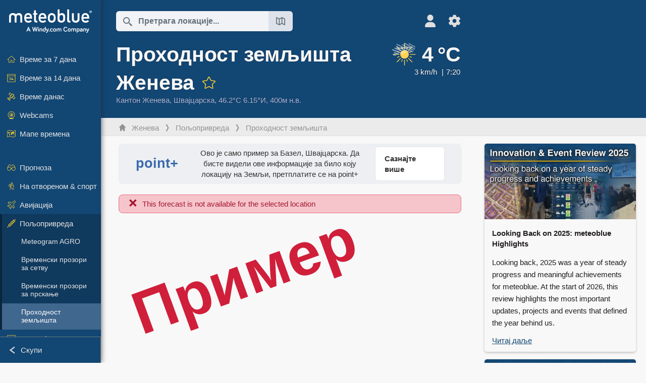

--- FILE ---
content_type: text/html; charset=UTF-8
request_url: https://www.meteoblue.com/sr/vreme/agriculture/soiltrafficability/%D0%96%D0%B5%D0%BD%D0%B5%D0%B2%D0%B0_%D0%A8%D0%B2%D0%B0%D1%98%D1%86%D0%B0%D1%80%D1%81%D0%BA%D0%B0_2660646
body_size: 12595
content:


<!DOCTYPE html>
<html lang="sr">

    
    <head prefix="og: http://ogp.me/ns# fb: http://opg.me/ns/fb# place: http://ogp.me/ns/place#">
    

<script>
window.dataLayer = window.dataLayer || [];

/* https://developers.google.com/tag-platform/tag-manager/datalayer */
dataLayer.push({
  'pagePath': '/weather/agriculture/soiltrafficability',
  'visitorType': 'visitor',
  'language': 'sr'
});
// https://developers.google.com/tag-platform/gtagjs/configure
function gtag(){dataLayer.push(arguments)};

// Disabled, since it possibly breaks Google Analytics tracking - 2025-11-17
// gtag('consent', 'default', {
//     'ad_storage': 'denied',
//     'analytics_storage': 'denied',
//     'ad_user_data': 'denied',
//     'ad_personalization': 'denied',
//     'wait_for_update': 500,
// });
</script>
<!-- Google Tag Manager -->
<script>(function(w,d,s,l,i){w[l]=w[l]||[];w[l].push({'gtm.start':
new Date().getTime(),event:'gtm.js'});var f=d.getElementsByTagName(s)[0],
j=d.createElement(s),dl=l!='dataLayer'?'&l='+l:'';j.async=true;j.src=
'https://www.googletagmanager.com/gtm.js?id='+i+dl;f.parentNode.insertBefore(j,f);
})(window,document,'script','dataLayer','GTM-NCD5HRF');</script>
<!-- End Google Tag Manager -->
<script>
// foreach experienceImpressions
</script>


    <meta http-equiv="X-UA-Compatible" content="IE=edge">
    <meta http-equiv="Content-Type" content="text/html;charset=UTF-8">
            <meta name="robots" content="noindex">
    
        <meta name="viewport" content="width=device-width, initial-scale=1.0">

    
    
    <link rel="stylesheet" type="text/css" href="https://static.meteoblue.com/build/website.741/styles/main.css" />
<link rel="stylesheet" type="text/css" href="https://static.meteoblue.com/build/website.741/styles/print.css" media="print" />

    
    <link rel="shortcut icon" href="/favicon.ico">

    
    <meta name="image" content="https://static.meteoblue.com/assets/images/logo/meteoblue_tile_large.png">


<meta property="og:title" content="Проходност земљишта Женева - meteoblue">
<meta property="og:type" content="website">
<meta property="og:image" content="https://static.meteoblue.com/assets/images/logo/meteoblue_tile_large.png">
<meta property="og:url" content="https://www.meteoblue.com/sr/vreme/agriculture/soiltrafficability/%d0%96%d0%b5%d0%bd%d0%b5%d0%b2%d0%b0_%d0%a8%d0%b2%d0%b0%d1%98%d1%86%d0%b0%d1%80%d1%81%d0%ba%d0%b0_2660646">
<meta property="og:description"
      content="meteoblue - weather close to you">
<meta property="og:site_name" content="meteoblue">
<meta property="og:locale" content="sr_RS">
    <meta property="place:location:latitude" content="46.2022">
    <meta property="place:location:longitude" content="6.14569">
    <meta property="place:location:altitude" content="400">


    <meta name="twitter:card" content="summary_large_image">
    <meta name="twitter:image" content="https://static.meteoblue.com/assets/images/logo/meteoblue_tile_large.png">
<meta name="twitter:site" content="@meteoblue">
<meta name="twitter:creator" content="@meteoblue">
<meta name="twitter:title"   content="Проходност земљишта Женева - meteoblue">
<meta name="twitter:description"
      content="meteoblue - weather close to you">

<meta name="twitter:app:name:iphone" content="meteoblue">
<meta name="twitter:app:id:iphone" content="994459137">



    <link rel="alternate" hreflang="ar" href="https://www.meteoblue.com/ar/weather/agriculture/soiltrafficability/%d8%ac%d9%86%d9%8a%d9%81_%d8%b3%d9%88%d9%8a%d8%b3%d8%b1%d8%a7_2660646"/>
    <link rel="alternate" hreflang="bg" href="https://www.meteoblue.com/bg/%D0%B2%D1%80%D0%B5%D0%BC%D0%B5%D1%82%D0%BE/agriculture/soiltrafficability/%d0%96%d0%b5%d0%bd%d0%b5%d0%b2%d0%b0_%d0%a8%d0%b2%d0%b5%d0%b9%d1%86%d0%b0%d1%80%d0%b8%d1%8f_2660646"/>
    <link rel="alternate" hreflang="cs" href="https://www.meteoblue.com/cs/po%C4%8Das%C3%AD/agriculture/soiltrafficability/%c5%bdeneva_%c5%a0v%c3%bdcarsko_2660646"/>
    <link rel="alternate" hreflang="de" href="https://www.meteoblue.com/de/wetter/agriculture/soiltrafficability/genf_schweiz_2660646"/>
    <link rel="alternate" hreflang="el" href="https://www.meteoblue.com/el/%CE%BA%CE%B1%CE%B9%CF%81%CF%8C%CF%82/agriculture/soiltrafficability/%ce%93%ce%b5%ce%bd%ce%ad%ce%b2%ce%b7_%ce%95%ce%bb%ce%b2%ce%b5%cf%84%ce%af%ce%b1_2660646"/>
    <link rel="alternate" hreflang="en" href="https://www.meteoblue.com/en/weather/agriculture/soiltrafficability/geneva_switzerland_2660646"/>
    <link rel="alternate" hreflang="es" href="https://www.meteoblue.com/es/tiempo/agriculture/soiltrafficability/ginebra_suiza_2660646"/>
    <link rel="alternate" hreflang="fr" href="https://www.meteoblue.com/fr/meteo/agriculture/soiltrafficability/gen%c3%a8ve_suisse_2660646"/>
    <link rel="alternate" hreflang="hr" href="https://www.meteoblue.com/hr/weather/agriculture/soiltrafficability/gen%c3%a8ve_switzerland_2660646"/>
    <link rel="alternate" hreflang="hu" href="https://www.meteoblue.com/hu/id%C5%91j%C3%A1r%C3%A1s/agriculture/soiltrafficability/genf_sv%c3%a1jc_2660646"/>
    <link rel="alternate" hreflang="it" href="https://www.meteoblue.com/it/tempo/agriculture/soiltrafficability/ginevra_svizzera_2660646"/>
    <link rel="alternate" hreflang="ka" href="https://www.meteoblue.com/ka/%E1%83%90%E1%83%9B%E1%83%98%E1%83%9C%E1%83%93%E1%83%98/agriculture/soiltrafficability/%e1%83%9f%e1%83%94%e1%83%9c%e1%83%94%e1%83%95%e1%83%90_%e1%83%a8%e1%83%95%e1%83%94%e1%83%98%e1%83%aa%e1%83%90%e1%83%a0%e1%83%98%e1%83%90_2660646"/>
    <link rel="alternate" hreflang="nl" href="https://www.meteoblue.com/nl/weer/agriculture/soiltrafficability/gen%c3%a8ve_zwitserland_2660646"/>
    <link rel="alternate" hreflang="pl" href="https://www.meteoblue.com/pl/pogoda/agriculture/soiltrafficability/genewa_szwajcaria_2660646"/>
    <link rel="alternate" hreflang="pt" href="https://www.meteoblue.com/pt/tempo/agriculture/soiltrafficability/genebra_su%c3%ad%c3%a7a_2660646"/>
    <link rel="alternate" hreflang="ro" href="https://www.meteoblue.com/ro/vreme/agriculture/soiltrafficability/geneva_elve%c8%9bia_2660646"/>
    <link rel="alternate" hreflang="ru" href="https://www.meteoblue.com/ru/%D0%BF%D0%BE%D0%B3%D0%BE%D0%B4%D0%B0/agriculture/soiltrafficability/%d0%96%d0%b5%d0%bd%d0%b5%d0%b2%d0%b0_%d0%a8%d0%b2%d0%b5%d0%b9%d1%86%d0%b0%d1%80%d0%b8%d1%8f_2660646"/>
    <link rel="alternate" hreflang="sk" href="https://www.meteoblue.com/sk/po%C4%8Dasie/agriculture/soiltrafficability/%c5%bdeneva_%c5%a0vaj%c4%8diarsko_2660646"/>
    <link rel="alternate" hreflang="sr" href="https://www.meteoblue.com/sr/vreme/agriculture/soiltrafficability/%d0%96%d0%b5%d0%bd%d0%b5%d0%b2%d0%b0_%d0%a8%d0%b2%d0%b0%d1%98%d1%86%d0%b0%d1%80%d1%81%d0%ba%d0%b0_2660646"/>
    <link rel="alternate" hreflang="tr" href="https://www.meteoblue.com/tr/hava/agriculture/soiltrafficability/cenevre_%c4%b0svi%c3%a7re_2660646"/>
    <link rel="alternate" hreflang="uk" href="https://www.meteoblue.com/uk/weather/agriculture/soiltrafficability/gen%c3%a8ve_switzerland_2660646"/>

    
        <title>Проходност земљишта Женева - meteoblue</title>

            
        <script async src="https://securepubads.g.doubleclick.net/tag/js/gpt.js"></script>
    
    
    
    <meta name="apple-itunes-app" content="app-id=994459137">

    
    <link rel="manifest" href="/sr/index/manifest">

    <script>
        let deferredPrompt;

        window.addEventListener('beforeinstallprompt', (e) => {
            e.preventDefault();
            deferredPrompt = e;
            const banner = document.getElementById('app-download-banner');
            if (banner) banner.style.display = 'flex';
        });
    </script>
</head>

    <body class="                            ">
                    <!-- Google Tag Manager (noscript) -->
            <noscript><iframe src="https://www.googletagmanager.com/ns.html?id=GTM-NCD5HRF"
            height="0" width="0" style="display:none;visibility:hidden"></iframe></noscript>
            <!-- End Google Tag Manager (noscript) -->
                <script>
            window.locationSearchUrl = "";
        </script>

        
            
    <div id="navigation_scroll_container" class="navigation-scroll-container">
        <nav id="main_navigation" class="main-navigation">
                            <a title="meteoblue" href="/sr/vreme/prognoza/nedeljna" class="menu-logo" aria-label="Почетна"></a>
                        <ul class="nav" itemscope="itemscope" itemtype="http://schema.org/SiteNavigationElement"><li class=""><a href="/sr/vreme/nedeljna/%d0%96%d0%b5%d0%bd%d0%b5%d0%b2%d0%b0_%d0%a8%d0%b2%d0%b0%d1%98%d1%86%d0%b0%d1%80%d1%81%d0%ba%d0%b0_2660646" class="icon-7-day nav-icon" itemprop="url" title="Време за 7 дана"><span itemprop="name">Време за 7 дана</span></a></li><li class=""><a href="/sr/vreme/14-dana/%d0%96%d0%b5%d0%bd%d0%b5%d0%b2%d0%b0_%d0%a8%d0%b2%d0%b0%d1%98%d1%86%d0%b0%d1%80%d1%81%d0%ba%d0%b0_2660646" class="icon-14-day nav-icon" itemprop="url" title="Време за 14 дана"><span itemprop="name">Време за 14 дана</span></a></li><li class=""><a href="/sr/vreme/danas/%d0%96%d0%b5%d0%bd%d0%b5%d0%b2%d0%b0_%d0%a8%d0%b2%d0%b0%d1%98%d1%86%d0%b0%d1%80%d1%81%d0%ba%d0%b0_2660646" class="icon-current nav-icon" itemprop="url" title="Време данас"><span itemprop="name">Време данас</span></a></li><li class=""><a href="/sr/vreme/webcams/%d0%96%d0%b5%d0%bd%d0%b5%d0%b2%d0%b0_%d0%a8%d0%b2%d0%b0%d1%98%d1%86%d0%b0%d1%80%d1%81%d0%ba%d0%b0_2660646" class="icon-webcam nav-icon" itemprop="url" title="Webcams"><span itemprop="name">Webcams</span></a></li><li class=" section-end"><a href="/sr/vreme/mape/%d0%96%d0%b5%d0%bd%d0%b5%d0%b2%d0%b0_%d0%a8%d0%b2%d0%b0%d1%98%d1%86%d0%b0%d1%80%d1%81%d0%ba%d0%b0_2660646" class="icon-weather-maps nav-icon" itemprop="url" title="Временске карте"><span itemprop="name">Мапе времена</span></a></li><li class=" extendable"><a href="#" class="icon-forecast nav-icon" itemprop="url" target=""><span itemprop="name">Прогноза</span></a><ul><li class=""><a href="javascript:void(0)" itemprop="url" data-url="/sr/vreme/prognoza/meteogramweb/%d0%96%d0%b5%d0%bd%d0%b5%d0%b2%d0%b0_%d0%a8%d0%b2%d0%b0%d1%98%d1%86%d0%b0%d1%80%d1%81%d0%ba%d0%b0_2660646"><span itemprop="name">Метеограми</span></a></li><li class=""><a href="javascript:void(0)" itemprop="url" data-url="/sr/vreme/prognoza/multimodel/%d0%96%d0%b5%d0%bd%d0%b5%d0%b2%d0%b0_%d0%a8%d0%b2%d0%b0%d1%98%d1%86%d0%b0%d1%80%d1%81%d0%ba%d0%b0_2660646"><span itemprop="name">MultiModel</span></a></li><li class=""><a href="javascript:void(0)" itemprop="url" data-url="/sr/vreme/prognoza/multimodelensemble/%d0%96%d0%b5%d0%bd%d0%b5%d0%b2%d0%b0_%d0%a8%d0%b2%d0%b0%d1%98%d1%86%d0%b0%d1%80%d1%81%d0%ba%d0%b0_2660646"><span itemprop="name">MultiModel Ensemble</span></a></li><li class=""><a href="javascript:void(0)" itemprop="url" data-url="/sr/vreme/prognoza/seasonaloutlook/%d0%96%d0%b5%d0%bd%d0%b5%d0%b2%d0%b0_%d0%a8%d0%b2%d0%b0%d1%98%d1%86%d0%b0%d1%80%d1%81%d0%ba%d0%b0_2660646"><span itemprop="name">Сезонска прогноза</span></a></li><li class=""><a href="/sr/vreme/warnings/index/%d0%96%d0%b5%d0%bd%d0%b5%d0%b2%d0%b0_%d0%a8%d0%b2%d0%b0%d1%98%d1%86%d0%b0%d1%80%d1%81%d0%ba%d0%b0_2660646" itemprop="url"><span itemprop="name">Метеоролошка упозорења</span></a></li></ul></li><li class=" extendable"><a href="#" class="icon-outdoor-sports nav-icon" itemprop="url" target=""><span itemprop="name">На отвореном &amp; спорт</span></a><ul><li class=""><a href="javascript:void(0)" itemprop="url" data-url="/sr/vreme/outdoorsports/where2go/%d0%96%d0%b5%d0%bd%d0%b5%d0%b2%d0%b0_%d0%a8%d0%b2%d0%b0%d1%98%d1%86%d0%b0%d1%80%d1%81%d0%ba%d0%b0_2660646"><span itemprop="name">where2go</span></a></li><li class=""><a href="javascript:void(0)" itemprop="url" data-url="/sr/vreme/outdoorsports/snow/%d0%96%d0%b5%d0%bd%d0%b5%d0%b2%d0%b0_%d0%a8%d0%b2%d0%b0%d1%98%d1%86%d0%b0%d1%80%d1%81%d0%ba%d0%b0_2660646"><span itemprop="name">Снег</span></a></li><li class=""><a href="javascript:void(0)" itemprop="url" data-url="/sr/vreme/outdoorsports/seasurf/%d0%96%d0%b5%d0%bd%d0%b5%d0%b2%d0%b0_%d0%a8%d0%b2%d0%b0%d1%98%d1%86%d0%b0%d1%80%d1%81%d0%ba%d0%b0_2660646"><span itemprop="name">Море &amp; сурф</span></a></li><li class=""><a href="/sr/vreme/outdoorsports/seeing/%d0%96%d0%b5%d0%bd%d0%b5%d0%b2%d0%b0_%d0%a8%d0%b2%d0%b0%d1%98%d1%86%d0%b0%d1%80%d1%81%d0%ba%d0%b0_2660646" itemprop="url"><span itemprop="name">Astronomy Seeing</span></a></li><li class=""><a href="/sr/vreme/outdoorsports/airquality/%d0%96%d0%b5%d0%bd%d0%b5%d0%b2%d0%b0_%d0%a8%d0%b2%d0%b0%d1%98%d1%86%d0%b0%d1%80%d1%81%d0%ba%d0%b0_2660646" itemprop="url"><span itemprop="name">Квалитет ваздуха &amp; полен</span></a></li></ul></li><li class=" extendable"><a href="#" class="icon-aviation nav-icon" itemprop="url" target=""><span itemprop="name">Авијација</span></a><ul><li class=""><a href="javascript:void(0)" itemprop="url" data-url="/sr/vreme/aviation/air/%d0%96%d0%b5%d0%bd%d0%b5%d0%b2%d0%b0_%d0%a8%d0%b2%d0%b0%d1%98%d1%86%d0%b0%d1%80%d1%81%d0%ba%d0%b0_2660646"><span itemprop="name">AIR</span></a></li><li class=""><a href="javascript:void(0)" itemprop="url" data-url="/sr/vreme/aviation/thermal/%d0%96%d0%b5%d0%bd%d0%b5%d0%b2%d0%b0_%d0%a8%d0%b2%d0%b0%d1%98%d1%86%d0%b0%d1%80%d1%81%d0%ba%d0%b0_2660646"><span itemprop="name">Термике</span></a></li><li class=""><a href="javascript:void(0)" itemprop="url" data-url="/sr/vreme/aviation/trajectories/%d0%96%d0%b5%d0%bd%d0%b5%d0%b2%d0%b0_%d0%a8%d0%b2%d0%b0%d1%98%d1%86%d0%b0%d1%80%d1%81%d0%ba%d0%b0_2660646"><span itemprop="name">Путање</span></a></li><li class=""><a href="javascript:void(0)" itemprop="url" data-url="/sr/vreme/aviation/crosssection/%d0%96%d0%b5%d0%bd%d0%b5%d0%b2%d0%b0_%d0%a8%d0%b2%d0%b0%d1%98%d1%86%d0%b0%d1%80%d1%81%d0%ba%d0%b0_2660646"><span itemprop="name">Cross-section</span></a></li><li class=""><a href="javascript:void(0)" itemprop="url" data-url="/sr/vreme/aviation/stuve/%d0%96%d0%b5%d0%bd%d0%b5%d0%b2%d0%b0_%d0%a8%d0%b2%d0%b0%d1%98%d1%86%d0%b0%d1%80%d1%81%d0%ba%d0%b0_2660646"><span itemprop="name">Stueve &amp; Sounding</span></a></li><li class=""><a href="/sr/vreme/mape/index/%d0%96%d0%b5%d0%bd%d0%b5%d0%b2%d0%b0_%d0%a8%d0%b2%d0%b0%d1%98%d1%86%d0%b0%d1%80%d1%81%d0%ba%d0%b0_2660646#map=metar~metarflightcondition~none~none~none" itemprop="url"><span itemprop="name">METAR &amp; TAF</span></a></li></ul></li><li class=" extendable extend"><a href="#" class="icon-agriculture nav-icon" itemprop="url" target=""><span itemprop="name">Пољопривреда</span></a><ul><li class=""><a href="javascript:void(0)" itemprop="url" data-url="/sr/vreme/agriculture/meteogramagro/%d0%96%d0%b5%d0%bd%d0%b5%d0%b2%d0%b0_%d0%a8%d0%b2%d0%b0%d1%98%d1%86%d0%b0%d1%80%d1%81%d0%ba%d0%b0_2660646"><span itemprop="name">Meteogram AGRO</span></a></li><li class=""><a href="javascript:void(0)" itemprop="url" data-url="/sr/vreme/agriculture/sowing/%d0%96%d0%b5%d0%bd%d0%b5%d0%b2%d0%b0_%d0%a8%d0%b2%d0%b0%d1%98%d1%86%d0%b0%d1%80%d1%81%d0%ba%d0%b0_2660646"><span itemprop="name">Временски прозори за сетву</span></a></li><li class=""><a href="javascript:void(0)" itemprop="url" data-url="/sr/vreme/agriculture/spraying/%d0%96%d0%b5%d0%bd%d0%b5%d0%b2%d0%b0_%d0%a8%d0%b2%d0%b0%d1%98%d1%86%d0%b0%d1%80%d1%81%d0%ba%d0%b0_2660646"><span itemprop="name">Временски прозори за прскање</span></a></li><li class="active"><a href="javascript:void(0)" itemprop="url" data-url="/sr/vreme/agriculture/soiltrafficability/%d0%96%d0%b5%d0%bd%d0%b5%d0%b2%d0%b0_%d0%a8%d0%b2%d0%b0%d1%98%d1%86%d0%b0%d1%80%d1%81%d0%ba%d0%b0_2660646"><span itemprop="name">Проходност земљишта</span></a></li></ul></li><li class=" section-end extendable"><a href="/sr/vreme/historyclimate/climatemodelled/%d0%96%d0%b5%d0%bd%d0%b5%d0%b2%d0%b0_%d0%a8%d0%b2%d0%b0%d1%98%d1%86%d0%b0%d1%80%d1%81%d0%ba%d0%b0_2660646" class="icon-history-climate nav-icon" itemprop="url"><span itemprop="name">Историја &amp; клима</span></a><ul><li class=""><a href="javascript:void(0)" itemprop="url" data-url="/sr/climate-change/%d0%96%d0%b5%d0%bd%d0%b5%d0%b2%d0%b0_%d0%a8%d0%b2%d0%b0%d1%98%d1%86%d0%b0%d1%80%d1%81%d0%ba%d0%b0_2660646"><span itemprop="name">Климатске промене</span></a></li><li class=""><a href="/sr/vreme/historyclimate/climatemodelled/%d0%96%d0%b5%d0%bd%d0%b5%d0%b2%d0%b0_%d0%a8%d0%b2%d0%b0%d1%98%d1%86%d0%b0%d1%80%d1%81%d0%ba%d0%b0_2660646" itemprop="url"><span itemprop="name">Клима (моделована)</span></a></li><li class=""><a href="javascript:void(0)" itemprop="url" data-url="/sr/vreme/historyclimate/climateobserved/%d0%96%d0%b5%d0%bd%d0%b5%d0%b2%d0%b0_%d0%a8%d0%b2%d0%b0%d1%98%d1%86%d0%b0%d1%80%d1%81%d0%ba%d0%b0_2660646"><span itemprop="name">Клима (посматрана)</span></a></li><li class=""><a href="javascript:void(0)" itemprop="url" data-url="/sr/vreme/historyclimate/verificationshort/%d0%96%d0%b5%d0%bd%d0%b5%d0%b2%d0%b0_%d0%a8%d0%b2%d0%b0%d1%98%d1%86%d0%b0%d1%80%d1%81%d0%ba%d0%b0_2660646"><span itemprop="name">Краткорочна верификација</span></a></li><li class=""><a href="/sr/vreme/historyclimate/weatherarchive/%d0%96%d0%b5%d0%bd%d0%b5%d0%b2%d0%b0_%d0%a8%d0%b2%d0%b0%d1%98%d1%86%d0%b0%d1%80%d1%81%d0%ba%d0%b0_2660646" itemprop="url"><span itemprop="name">Архива времена</span></a></li><li class=""><a href="javascript:void(0)" itemprop="url" data-url="/sr/vreme/historyclimate/climatecomparison/%d0%96%d0%b5%d0%bd%d0%b5%d0%b2%d0%b0_%d0%a8%d0%b2%d0%b0%d1%98%d1%86%d0%b0%d1%80%d1%81%d0%ba%d0%b0_2660646"><span itemprop="name">Поређење климе</span></a></li></ul></li><li class=" extendable"><a href="/sr/pointplus" class="icon-products nav-icon" itemprop="url"><span itemprop="name">Производи</span></a><ul><li class=""><a rel="noreferrer" href="https://content.meteoblue.com/en/" itemprop="url" target="_blank"><span class="external-positive glyph" itemprop="name">&nbsp;Преглед</span></a></li><li class=""><a rel="noreferrer" href="https://content.meteoblue.com/en/business-solutions/weather-apis" itemprop="url" target="_blank"><span class="external-positive glyph" itemprop="name">&nbsp;Weather API</span></a></li><li class=""><a href="/sr/ad-free" itemprop="url"><span itemprop="name">Ad-free</span></a></li><li class=""><a href="/sr/pointplus" itemprop="url"><span itemprop="name">point+</span></a></li><li class=""><a href="/sr/historyplus" itemprop="url"><span itemprop="name">history+</span></a></li><li class=""><a href="/sr/climateplus" itemprop="url"><span itemprop="name">climate+</span></a></li><li class=""><a href="/sr/products/cityclimate" itemprop="url"><span itemprop="name">Урбане топлотне мапе</span></a></li><li class=""><a rel="noreferrer" href="https://play.google.com/store/apps/details?id=com.meteoblue.droid&amp;utm_source=Website&amp;utm_campaign=Permanent" itemprop="url" target="_blank"><span class="external-positive glyph" itemprop="name">&nbsp;Android апликација</span></a></li><li class=""><a rel="noreferrer" href="https://itunes.apple.com/app/meteoblue/id994459137" itemprop="url" target="_blank"><span class="external-positive glyph" itemprop="name">&nbsp;iPhone апликација</span></a></li></ul></li><li class=" extendable"><a href="#" class="icon-widget nav-icon" itemprop="url" target=""><span itemprop="name">Widgets</span></a><ul><li class=""><a href="javascript:void(0)" itemprop="url" data-url="/sr/vreme/widget/setupmap/%d0%96%d0%b5%d0%bd%d0%b5%d0%b2%d0%b0_%d0%a8%d0%b2%d0%b0%d1%98%d1%86%d0%b0%d1%80%d1%81%d0%ba%d0%b0_2660646"><span itemprop="name">Виджет мапа времена</span></a></li><li class=""><a href="javascript:void(0)" itemprop="url" data-url="/sr/vreme/widget/setupheatmap/%d0%96%d0%b5%d0%bd%d0%b5%d0%b2%d0%b0_%d0%a8%d0%b2%d0%b0%d1%98%d1%86%d0%b0%d1%80%d1%81%d0%ba%d0%b0_2660646"><span itemprop="name">Urban Maps widget</span></a></li><li class=""><a href="javascript:void(0)" itemprop="url" data-url="/sr/vreme/widget/setupthree/%d0%96%d0%b5%d0%bd%d0%b5%d0%b2%d0%b0_%d0%a8%d0%b2%d0%b0%d1%98%d1%86%d0%b0%d1%80%d1%81%d0%ba%d0%b0_2660646"><span itemprop="name">3-часовни временски виџет</span></a></li><li class=""><a href="javascript:void(0)" itemprop="url" data-url="/sr/vreme/widget/setupday/%d0%96%d0%b5%d0%bd%d0%b5%d0%b2%d0%b0_%d0%a8%d0%b2%d0%b0%d1%98%d1%86%d0%b0%d1%80%d1%81%d0%ba%d0%b0_2660646"><span itemprop="name">Дневни временски виџет</span></a></li><li class=""><a href="javascript:void(0)" itemprop="url" data-url="/sr/vreme/widget/setupseeing/%d0%96%d0%b5%d0%bd%d0%b5%d0%b2%d0%b0_%d0%a8%d0%b2%d0%b0%d1%98%d1%86%d0%b0%d1%80%d1%81%d0%ba%d0%b0_2660646"><span itemprop="name">Астрономски виџет</span></a></li><li class=""><a href="javascript:void(0)" itemprop="url" data-url="/sr/vreme/widget/setupmeteogram/%d0%96%d0%b5%d0%bd%d0%b5%d0%b2%d0%b0_%d0%a8%d0%b2%d0%b0%d1%98%d1%86%d0%b0%d1%80%d1%81%d0%ba%d0%b0_2660646"><span itemprop="name">Метеограм Widget</span></a></li><li class=""><a href="/sr/vreme/meteotv/overview/%d0%96%d0%b5%d0%bd%d0%b5%d0%b2%d0%b0_%d0%a8%d0%b2%d0%b0%d1%98%d1%86%d0%b0%d1%80%d1%81%d0%ba%d0%b0_2660646" class="meteotv nav-icon" itemprop="url" title="meteoTV"><span itemprop="name">meteoTV</span></a></li></ul></li><li class=" section-end extendable"><a href="/sr/blog/article/news" class="icon-news nav-icon" itemprop="url"><span itemprop="name">Вести</span></a><ul><li class=""><a href="/sr/blog/article/news" itemprop="url"><span itemprop="name">Вести</span></a></li><li class=""><a href="/sr/blog/article/weathernews" itemprop="url"><span itemprop="name">Вести о времену</span></a></li></ul></li></ul>            <ul class="nav collapse-button">
                <li id="button_collapse" class="button-collapse glyph" title="Скупи">Скупи</li>
                <li id="button_expand" class="button-expand glyph" title="Прошири"></li>
            </ul>
        </nav>
    </div>

    
    
    <script>
        try{
            if( window.localStorage !== undefined && window.localStorage !== null){
                const navigationJson = localStorage.getItem('navigation');
                if (navigationJson !== null && navigationJson !== undefined) {
                    const navigationSettings = JSON.parse(navigationJson);
                    if (navigationSettings.collapsed) {
                        document.body.classList.add("nav-collapsed");
                    }
                }
            }
        } catch (err){
            console.error(err);
        }
    </script>

                    <div class="page-header  ">
        
    <div id="app-download-banner" class="app-download-banner">
        <span class="glyph close" onclick="document.getElementById('app-download-banner').style.display = 'none'"></span>
        <div>Преузмите meteoblue апликацију</div>
        <button class="btn" id="install-app-button" onclick="deferredPrompt.prompt()">
            Преузми        </button>
    </div>
    <script>
        if (deferredPrompt !== undefined) {
            document.getElementById('app-download-banner').style.display = 'flex';
        }
    </script>

    
    <div class="intro">
        <div class="topnav">
            <div class="wrapper ">
                <div class="header-top">
                                            <div class="menu-mobile-container">
                            <a class="menu-mobile-trigger" href="#" aria-label="Мени">
                                <span class="fasvg-36 fa-bars"></span>
                            </a>
                            <div id="menu_mobile" class="menu-mobile">
                                <a href="/sr/vreme/prognoza/nedeljna" class="menu-logo " aria-label="Почетна"></a>
                                <div class="menu-mobile-trigger close-menu-mobile">
                                    <span class="close-drawer">×</span>
                                </div>
                            </div>
                        </div>
                    
                                            <div class="location-box">
                            <div class="location-selection primary">
                                <div id="location_search" class="location-search">
                                    <form id="locationform" class="locationform" method="get"
                                        action="/sr/vreme/search/index">
                                        <input id="gls"
                                            class="searchtext"
                                            type="text"
                                            value=""
                                            data-mbdescription="Претрага локације​"                                            data-mbautoset="1"
                                            data-role="query"
                                            name="query"
                                            autocomplete="off"
                                            tabindex="0"
                                            placeholder="Претрага локације​..."                                            onclick="if(this.value == 'Претрага локације​...') {this.value=''}">
                                        </input>
                                        <label for="gls">Претрага локације​</label>                                        
                                        <button type="submit" aria-label="Пошаљи">
                                        </button>
                                        <button id="gls_map" class="location-map" href="#" aria-label="Отвори карту​"> 
                                            <span class="fasvg-18 fa-map-search"></span>
                                        </button>
                                        <button id="gps" class="location-gps" href="#" aria-label="У близини"> 
                                            <span class="fasvg-18 fa-location-search"></span>
                                        </button>
                                        <div class="results"></div>
                                    </form>
                                </div>
                            </div>
                        </div>
                    
                    <div class="additional-settings narrow">
                        <div id="user" class="button settings2">
                                                            <div class="inner">
                                    <a href="/sr/user/login/index" aria-label="Профил">
                                        <span class="fasvg-25 fa-user-light"></span>
                                    </a>
                                </div>
                                                    </div>


                        <div id="settings" class="button settings">
                            <div class="inner">
                                <a href="#" aria-label="Подешавања">
                                    <span class="fasvg-25 fa-cog"></span>
                                </a>
                            </div>

                            <div class="matches" style="display: none;">
                                
                                <h2>Језик</h2>
                                <ul class="matches-group wide">
                                                                            <li style="direction: rtl;">
                                                                                        <a hreflang="ar"  href="https://www.meteoblue.com/ar/weather/agriculture/soiltrafficability/%d8%ac%d9%86%d9%8a%d9%81_%d8%b3%d9%88%d9%8a%d8%b3%d8%b1%d8%a7_2660646">عربي</a>

                                        </li>
                                                                            <li>
                                                                                        <a hreflang="bg"  href="https://www.meteoblue.com/bg/%D0%B2%D1%80%D0%B5%D0%BC%D0%B5%D1%82%D0%BE/agriculture/soiltrafficability/%d0%96%d0%b5%d0%bd%d0%b5%d0%b2%d0%b0_%d0%a8%d0%b2%d0%b5%d0%b9%d1%86%d0%b0%d1%80%d0%b8%d1%8f_2660646">Български</a>

                                        </li>
                                                                            <li>
                                                                                        <a hreflang="cs"  href="https://www.meteoblue.com/cs/po%C4%8Das%C3%AD/agriculture/soiltrafficability/%c5%bdeneva_%c5%a0v%c3%bdcarsko_2660646">Čeština</a>

                                        </li>
                                                                            <li>
                                                                                        <a hreflang="de"  href="https://www.meteoblue.com/de/wetter/agriculture/soiltrafficability/genf_schweiz_2660646">Deutsch</a>

                                        </li>
                                                                            <li>
                                                                                        <a hreflang="el"  href="https://www.meteoblue.com/el/%CE%BA%CE%B1%CE%B9%CF%81%CF%8C%CF%82/agriculture/soiltrafficability/%ce%93%ce%b5%ce%bd%ce%ad%ce%b2%ce%b7_%ce%95%ce%bb%ce%b2%ce%b5%cf%84%ce%af%ce%b1_2660646">Ελληνικά</a>

                                        </li>
                                                                            <li>
                                                                                        <a hreflang="en"  href="https://www.meteoblue.com/en/weather/agriculture/soiltrafficability/geneva_switzerland_2660646">English</a>

                                        </li>
                                                                            <li>
                                                                                        <a hreflang="es"  href="https://www.meteoblue.com/es/tiempo/agriculture/soiltrafficability/ginebra_suiza_2660646">Español</a>

                                        </li>
                                                                            <li>
                                                                                        <a hreflang="fr"  href="https://www.meteoblue.com/fr/meteo/agriculture/soiltrafficability/gen%c3%a8ve_suisse_2660646">Français</a>

                                        </li>
                                                                            <li>
                                                                                        <a hreflang="hr"  href="https://www.meteoblue.com/hr/weather/agriculture/soiltrafficability/gen%c3%a8ve_switzerland_2660646">Hrvatski</a>

                                        </li>
                                                                            <li>
                                                                                        <a hreflang="hu"  href="https://www.meteoblue.com/hu/id%C5%91j%C3%A1r%C3%A1s/agriculture/soiltrafficability/genf_sv%c3%a1jc_2660646">Magyar</a>

                                        </li>
                                                                            <li>
                                                                                        <a hreflang="it"  href="https://www.meteoblue.com/it/tempo/agriculture/soiltrafficability/ginevra_svizzera_2660646">Italiano</a>

                                        </li>
                                                                            <li>
                                                                                        <a hreflang="ka"  href="https://www.meteoblue.com/ka/%E1%83%90%E1%83%9B%E1%83%98%E1%83%9C%E1%83%93%E1%83%98/agriculture/soiltrafficability/%e1%83%9f%e1%83%94%e1%83%9c%e1%83%94%e1%83%95%e1%83%90_%e1%83%a8%e1%83%95%e1%83%94%e1%83%98%e1%83%aa%e1%83%90%e1%83%a0%e1%83%98%e1%83%90_2660646">ქართული ენა</a>

                                        </li>
                                                                            <li>
                                                                                        <a hreflang="nl"  href="https://www.meteoblue.com/nl/weer/agriculture/soiltrafficability/gen%c3%a8ve_zwitserland_2660646">Nederlands</a>

                                        </li>
                                                                            <li>
                                                                                        <a hreflang="pl"  href="https://www.meteoblue.com/pl/pogoda/agriculture/soiltrafficability/genewa_szwajcaria_2660646">Polski</a>

                                        </li>
                                                                            <li>
                                                                                        <a hreflang="pt"  href="https://www.meteoblue.com/pt/tempo/agriculture/soiltrafficability/genebra_su%c3%ad%c3%a7a_2660646">Português</a>

                                        </li>
                                                                            <li>
                                                                                        <a hreflang="ro"  href="https://www.meteoblue.com/ro/vreme/agriculture/soiltrafficability/geneva_elve%c8%9bia_2660646">Română</a>

                                        </li>
                                                                            <li>
                                                                                        <a hreflang="ru"  href="https://www.meteoblue.com/ru/%D0%BF%D0%BE%D0%B3%D0%BE%D0%B4%D0%B0/agriculture/soiltrafficability/%d0%96%d0%b5%d0%bd%d0%b5%d0%b2%d0%b0_%d0%a8%d0%b2%d0%b5%d0%b9%d1%86%d0%b0%d1%80%d0%b8%d1%8f_2660646">Pусский</a>

                                        </li>
                                                                            <li>
                                                                                        <a hreflang="sk"  href="https://www.meteoblue.com/sk/po%C4%8Dasie/agriculture/soiltrafficability/%c5%bdeneva_%c5%a0vaj%c4%8diarsko_2660646">Slovenský</a>

                                        </li>
                                                                            <li class="selected">
                                                                                        <a hreflang="sr"  href="https://www.meteoblue.com/sr/vreme/agriculture/soiltrafficability/%d0%96%d0%b5%d0%bd%d0%b5%d0%b2%d0%b0_%d0%a8%d0%b2%d0%b0%d1%98%d1%86%d0%b0%d1%80%d1%81%d0%ba%d0%b0_2660646">Srpski</a>

                                        </li>
                                                                            <li>
                                                                                        <a hreflang="tr"  href="https://www.meteoblue.com/tr/hava/agriculture/soiltrafficability/cenevre_%c4%b0svi%c3%a7re_2660646">Türkçe</a>

                                        </li>
                                                                            <li>
                                                                                        <a hreflang="uk"  href="https://www.meteoblue.com/uk/weather/agriculture/soiltrafficability/gen%c3%a8ve_switzerland_2660646">Українська</a>

                                        </li>
                                                                    </ul>
                                
                                <h2>Температура</h2>
                                <ul class="matches-group">
                                                                            <li class="selected">
                                            <a href="https://www.meteoblue.com/sr/vreme/agriculture/soiltrafficability/%d0%96%d0%b5%d0%bd%d0%b5%d0%b2%d0%b0_%d0%a8%d0%b2%d0%b0%d1%98%d1%86%d0%b0%d1%80%d1%81%d0%ba%d0%b0_2660646" class="unit" data-type="temp"
                                            data-unit="CELSIUS">°C</a>
                                        </li>
                                                                            <li>
                                            <a href="https://www.meteoblue.com/sr/vreme/agriculture/soiltrafficability/%d0%96%d0%b5%d0%bd%d0%b5%d0%b2%d0%b0_%d0%a8%d0%b2%d0%b0%d1%98%d1%86%d0%b0%d1%80%d1%81%d0%ba%d0%b0_2660646" class="unit" data-type="temp"
                                            data-unit="FAHRENHEIT">°F</a>
                                        </li>
                                                                    </ul>
                                
                                <h2>Брзина ветра</h2>
                                <ul class="matches-group">
                                                                            <li>
                                            <a href="https://www.meteoblue.com/sr/vreme/agriculture/soiltrafficability/%d0%96%d0%b5%d0%bd%d0%b5%d0%b2%d0%b0_%d0%a8%d0%b2%d0%b0%d1%98%d1%86%d0%b0%d1%80%d1%81%d0%ba%d0%b0_2660646" class="unit" data-type="speed"
                                            data-unit="BEAUFORT">bft</a>
                                        </li>
                                                                            <li class="selected">
                                            <a href="https://www.meteoblue.com/sr/vreme/agriculture/soiltrafficability/%d0%96%d0%b5%d0%bd%d0%b5%d0%b2%d0%b0_%d0%a8%d0%b2%d0%b0%d1%98%d1%86%d0%b0%d1%80%d1%81%d0%ba%d0%b0_2660646" class="unit" data-type="speed"
                                            data-unit="KILOMETER_PER_HOUR">km/h</a>
                                        </li>
                                                                            <li>
                                            <a href="https://www.meteoblue.com/sr/vreme/agriculture/soiltrafficability/%d0%96%d0%b5%d0%bd%d0%b5%d0%b2%d0%b0_%d0%a8%d0%b2%d0%b0%d1%98%d1%86%d0%b0%d1%80%d1%81%d0%ba%d0%b0_2660646" class="unit" data-type="speed"
                                            data-unit="METER_PER_SECOND">м/с</a>
                                        </li>
                                                                            <li>
                                            <a href="https://www.meteoblue.com/sr/vreme/agriculture/soiltrafficability/%d0%96%d0%b5%d0%bd%d0%b5%d0%b2%d0%b0_%d0%a8%d0%b2%d0%b0%d1%98%d1%86%d0%b0%d1%80%d1%81%d0%ba%d0%b0_2660646" class="unit" data-type="speed"
                                            data-unit="MILE_PER_HOUR">mph</a>
                                        </li>
                                                                            <li>
                                            <a href="https://www.meteoblue.com/sr/vreme/agriculture/soiltrafficability/%d0%96%d0%b5%d0%bd%d0%b5%d0%b2%d0%b0_%d0%a8%d0%b2%d0%b0%d1%98%d1%86%d0%b0%d1%80%d1%81%d0%ba%d0%b0_2660646" class="unit" data-type="speed"
                                            data-unit="KNOT">kn</a>
                                        </li>
                                                                    </ul>
                                
                                <h2>Падавине</h2>
                                <ul class="matches-group">
                                                                            <li class="selected">
                                            <a href="https://www.meteoblue.com/sr/vreme/agriculture/soiltrafficability/%d0%96%d0%b5%d0%bd%d0%b5%d0%b2%d0%b0_%d0%a8%d0%b2%d0%b0%d1%98%d1%86%d0%b0%d1%80%d1%81%d0%ba%d0%b0_2660646" class="unit" data-type="precip"
                                            data-unit="MILLIMETER">мм</a>
                                        </li>
                                                                            <li>
                                            <a href="https://www.meteoblue.com/sr/vreme/agriculture/soiltrafficability/%d0%96%d0%b5%d0%bd%d0%b5%d0%b2%d0%b0_%d0%a8%d0%b2%d0%b0%d1%98%d1%86%d0%b0%d1%80%d1%81%d0%ba%d0%b0_2660646" class="unit" data-type="precip"
                                            data-unit="INCH">in</a>
                                        </li>
                                                                    </ul>
                                <h2>Darkmode</h2>
                                <ul class="matches-group"> 
                                    <input class="switch darkmode-switch" role="switch" type="checkbox" data-cy="switchDarkmode" >
                                </ul>
                            </div>
                        </div>
                    </div>
                </div>

                <div class="print" style="display: none">
                    <img loading="lazy" class="logo" src="https://static.meteoblue.com/assets/images/logo/meteoblue_logo_v2.0.svg"
                        alt="meteoblue-logo">
                    <div class="qr-code"></div>
                </div>
            </div>
        </div>
    </div>

    
            <div class="header-lower">
            <header>
                <div id="header" class="header" itemscope itemtype="http://schema.org/Place">
                    <div class="wrapper  current-wrapper">
                        <div class="current-heading" itemscope itemtype="http://schema.org/City">
                            <h1 itemprop="name"
                                content="Женева"
                                class="main-heading">Проходност земљишта Женева                                                                                                            <div id="add_fav" class="add-fav">
                                            <a name="favourites_add" title="Додај у омиљене" class="add-fav-signup" href="/sr/user/login/index" aria-label="Додај у омиљене">
                                                <span class="fasvg-28 fa-star"></span>
                                            </a>
                                        </div>
                                                                                                </h1>

                            <div class="location-description  location-text ">
            <span itemscope itemtype="http://schema.org/AdministrativeArea">
                        <span class="admin" itemprop="name">
                <a href=/sr/region/vreme/satelit/%d0%9a%d0%b0%d0%bd%d1%82%d0%be%d0%bd-%d0%96%d0%b5%d0%bd%d0%b5%d0%b2%d0%b0_%d0%a8%d0%b2%d0%b0%d1%98%d1%86%d0%b0%d1%80%d1%81%d0%ba%d0%b0_2660645                    rel="nofollow" 
                >
                    Кантон Женева                </a>
            </span>,&nbsp;
        </span>
    
            <span class="country" itemprop="containedInPlace" itemscope itemtype="http://schema.org/Country">
            <span itemprop="name">
                <a href=/sr/country/vreme/satelit/%d0%a8%d0%b2%d0%b0%d1%98%d1%86%d0%b0%d1%80%d1%81%d0%ba%d0%b0_%d0%a8%d0%b2%d0%b0%d1%98%d1%86%d0%b0%d1%80%d1%81%d0%ba%d0%b0_2658434                    rel="nofollow" 
                >
                    Швајцарска                </a>
            </span>,&nbsp;
        </span>
    
    <span itemprop="geo" itemscope itemtype="http://schema.org/GeoCoordinates">
        <span class="coords">46.2°С 6.15°И,&nbsp;</span>
        <meta itemprop="latitude" content="46.2"/>
        <meta itemprop="longitude" content="6.15"/>

                    400м н.в.            <meta itemprop="elevation" content="400"/>
            </span>

    </div>


                        </div>

                        
                                                    <a  class="current-weather narrow"
                                href="/sr/vreme/prognoza/current/%d0%96%d0%b5%d0%bd%d0%b5%d0%b2%d0%b0_%d0%a8%d0%b2%d0%b0%d1%98%d1%86%d0%b0%d1%80%d1%81%d0%ba%d0%b0_2660646"
                                aria-label="Тренутно време">
                                <div class="current-picto-and-temp">
                                    <span class="current-picto">
                                                                                                                        <img
                                            src="https://static.meteoblue.com/assets/images/picto/03_day.svg"
                                            title="Ведро са перјастим облацима"
                                        />
                                    </span>
                                    <div class="h1 current-temp">
                                        4&thinsp;°C                                    </div>
                                </div>
                                <div class="current-description ">
                                                                            <span style="margin-right: 5px">3  km/h</span>
                                                                        <span >7:20   </span> 
                                </div>
                            </a>
                                            </div>
                </div>
            </header>
        </div>
    
            <div class="breadcrumb-outer">
            <div class="wrapper ">
                                 <ol class="breadcrumbs" itemscope="itemscope" itemtype="http://schema.org/BreadcrumbList"><li itemprop="itemListElement" itemscope="itemscope" itemtype="http://schema.org/ListItem"><a href="/sr/vreme/nedeljna/%d0%96%d0%b5%d0%bd%d0%b5%d0%b2%d0%b0_%d0%a8%d0%b2%d0%b0%d1%98%d1%86%d0%b0%d1%80%d1%81%d0%ba%d0%b0_2660646" class="home" itemprop="item"><span itemprop="name">Женева</span></a><meta itemprop="position" content="1"></meta></li><li itemprop="itemListElement" itemscope="itemscope" itemtype="http://schema.org/ListItem"><a href="/sr/#" class="icon-agriculture nav-icon" itemprop="item"><span itemprop="name">Пољопривреда</span></a><meta itemprop="position" content="2"></meta></li><li itemprop="itemListElement" itemscope="itemscope" itemtype="http://schema.org/ListItem"><a href="/sr/vreme/agriculture/soiltrafficability/%d0%96%d0%b5%d0%bd%d0%b5%d0%b2%d0%b0_%d0%a8%d0%b2%d0%b0%d1%98%d1%86%d0%b0%d1%80%d1%81%d0%ba%d0%b0_2660646" itemprop="item"><span itemprop="name">Проходност земљишта</span></a><meta itemprop="position" content="3"></meta></li></ol>                            </div>
        </div>
        
</div>
    
<!-- MOBILE AD  -->


        
        
        
<div id="wrapper-main" class="wrapper-main">

    <div class="wrapper ">
                    
                            <div id="fixity"
     class="fixity noads">
    
                        
<div id="news">
    
                            <article class="news" itemscope itemtype="http://schema.org/BlogPosting">
            <div class="news-heading">Вести </div>
            <a href="https://www.meteoblue.com/sr/blog/article/show/40568_Looking+Back+on+2025%3A+meteoblue+Highlights" >
                                    <div class="news-img" itemprop="mainEntityOfPage">
                        <img alt="Looking Back on 2025: meteoblue Highlights" itemprop="image" loading="lazy" src="https://mb-richtexteditor.s3-eu-west-1.amazonaws.com/20260108133253_newsimg-2025reviewpreview_440x220.jpg" srcset="https://mb-richtexteditor.s3-eu-west-1.amazonaws.com/20260108133253_newsimg-2025reviewpreview_880x440.jpg 2x"/>
                    </div>
                                <div class="news-text">
                    <h3 itemprop="headline"> Looking Back on 2025: meteoblue Highlights </h3>         
                    <meta itemprop="mainEntityOfPage" content="https://www.meteoblue.com/sr/blog/article/show/40568_Looking+Back+on+2025%3A+meteoblue+Highlights">
                    <div itemprop="publisher" itemscope itemtype="https://schema.org/Organization">
                        <meta itemprop="datePublished" content="2026-01-09T13:00:25+01:00">
                        <meta itemprop="dateModified" content="2026-01-11T08:50:19+01:00">
                        <div itemprop="logo" itemscope itemtype="https://schema.org/ImageObject">
                            <meta itemprop="url" content="https://static.meteoblue.com/assets/images/logo/launcher-icon-4x.png">
                            <meta itemprop="width" content="192">
                            <meta itemprop="height" content="60">
                        </div>
                        <meta itemprop="name" content="meteoblue AG">
                    </div>
                    <p itemprop="description">Looking back, 2025 was a year of steady progress and meaningful achievements for meteoblue. At the start of 2026, this review highlights the most important updates, projects and events that defined the year behind us.</p>
                    <meta itemprop="author" content="Oleksandra">
                    <div class="read-on" itemprop="url" title="Вести">Читај даље</div> 
                </div>
            </a>
        </article>
                            <article class="news" itemscope itemtype="http://schema.org/BlogPosting">
            <div class="news-heading">Вести </div>
            <a href="https://www.meteoblue.com/sr/blog/article/show/40566_Storms%2C+Frost+and+a+Shifting+Jet+Stream" >
                                    <div class="news-img" itemprop="mainEntityOfPage">
                        <img alt="Storms, Frost and a Shifting Jet Stream" itemprop="image" loading="lazy" src="https://mb-richtexteditor.s3-eu-west-1.amazonaws.com/20251229141428_newsimg-jetstreamwinterr1_440x220.jpg" srcset="https://mb-richtexteditor.s3-eu-west-1.amazonaws.com/20251229141428_newsimg-jetstreamwinterr1_880x440.jpg 2x"/>
                    </div>
                                <div class="news-text">
                    <h3 itemprop="headline"> Storms, Frost and a Shifting Jet Stream </h3>         
                    <meta itemprop="mainEntityOfPage" content="https://www.meteoblue.com/sr/blog/article/show/40566_Storms%2C+Frost+and+a+Shifting+Jet+Stream">
                    <div itemprop="publisher" itemscope itemtype="https://schema.org/Organization">
                        <meta itemprop="datePublished" content="2025-12-30T12:45:12+01:00">
                        <meta itemprop="dateModified" content="2026-01-09T10:29:05+01:00">
                        <div itemprop="logo" itemscope itemtype="https://schema.org/ImageObject">
                            <meta itemprop="url" content="https://static.meteoblue.com/assets/images/logo/launcher-icon-4x.png">
                            <meta itemprop="width" content="192">
                            <meta itemprop="height" content="60">
                        </div>
                        <meta itemprop="name" content="meteoblue AG">
                    </div>
                    <p itemprop="description">High above our heads, at roughly the cruising altitude of commercial aircraft, a powerful river of air is constantly shaping the weather we experience at the surface. This river is known as the jet stream, and during winter it plays a particularly important role in determining whether we see storms, frost, or prolonged calm.</p>
                    <meta itemprop="author" content="Oleksandra">
                    <div class="read-on" itemprop="url" title="Вести">Читај даље</div> 
                </div>
            </a>
        </article>
    </div>            </div>
            
            <main class="main">
                <div class="grid">
                    
<div id="content" class="bloo">
    <div class="col-12">
            <a class="promotion" href="/sr/pointplus">
    <div class="promotion ">
        <span class="product ">point+</span>
                    <span class="description">Ово је само пример за Базел, Швајцарска. Да бисте видели ове информације за било коју локацију на Земљи, претплатите се на point+</span>
                <span class="more">Сазнајте више</span>
    </div>
</a>
<form class="" method="GET" enctype="multipart/form-data" role="form"></form>
<div class="blooimage img-scrollable  demo" data-href="//my.meteoblue.com/images/meteogram_soiltraffic?temperature_units=C&amp;windspeed_units=kmh&amp;precipitation_units=mm&amp;darkmode=false&amp;iso2=ch&amp;lat=47.5584&amp;lon=7.57327&amp;asl=279&amp;tz=Europe%2FZurich&amp;apikey=n4UGDLso3gE6m2YI&amp;lang=sr&amp;location_name=%D0%91%D0%B0%D0%B7%D0%B5%D0%BB&amp;ts=1768372726&amp;sig=e4ebe11b62dbcf51a6c258d763f3a9e0">
    <div class='loading'></div><img src='[data-uri]' class='image-lazyload' data-original='//my.meteoblue.com/images/meteogram_soiltraffic?temperature_units=C&amp;windspeed_units=kmh&amp;precipitation_units=mm&amp;darkmode=false&amp;iso2=ch&amp;lat=47.5584&amp;lon=7.57327&amp;asl=279&amp;tz=Europe%2FZurich&amp;dpi=72&amp;apikey=n4UGDLso3gE6m2YI&amp;lang=sr&amp;location_name=%D0%91%D0%B0%D0%B7%D0%B5%D0%BB&amp;ts=1768372726&amp;sig=16c1171d079a475c007ffe5a3bf7b5f3'   alt='meteoblue'/>    
            <span class="sample">Пример</span>
    </div>
    </div>

    <div class="bottom-links">
        <span>
        <a target="_blank" rel="noreferrer" href="//content.meteoblue.com/en/private-customers/website-help/agriculture/soil-trafficability">
            <span class="glyph help">
                Прикажи помоћ            </span>
        </a>
    </span>
    
    </div>
</div>



    <div class="col-12 crosslinks">
        <h2>Још метеоролошких података</h2>
        <div class="cross-grid">
                                                <a rel="nofollow" class="cross-item" href="javascript:void(0)" data-url="/sr/vreme/agriculture/meteogramagro/%d0%96%d0%b5%d0%bd%d0%b5%d0%b2%d0%b0_%d0%a8%d0%b2%d0%b0%d1%98%d1%86%d0%b0%d1%80%d1%81%d0%ba%d0%b0_2660646" aria-label="Meteogram AGRO">
                        <img class="br-top" loading="lazy" src="https://static.meteoblue.com/assets/images/crosslinks/meteogramagro.svg" alt="Meteogram AGRO">
                        <h3>Meteogram AGRO</h3>
                     </a>
                                                <a rel="nofollow" class="cross-item" href="/sr/vreme/mape/%d0%96%d0%b5%d0%bd%d0%b5%d0%b2%d0%b0_%d0%a8%d0%b2%d0%b0%d1%98%d1%86%d0%b0%d1%80%d1%81%d0%ba%d0%b0_2660646#map=cloudsAndPrecipitation~hourly~auto~sfc~pressure2mOverlay" aria-label="Мапе времена">
                        <img class="br-top" loading="lazy" src="https://static.meteoblue.com/assets/images/crosslinks/weathermaps.svg" alt="Мапе времена">
                        <h3>Мапе времена</h3>
                     </a>
                                                <a rel="nofollow" class="cross-item" href="/sr/vreme/webcams/%d0%96%d0%b5%d0%bd%d0%b5%d0%b2%d0%b0_%d0%a8%d0%b2%d0%b0%d1%98%d1%86%d0%b0%d1%80%d1%81%d0%ba%d0%b0_2660646" aria-label="Webcams">
                        <img class="br-top" loading="lazy" src="https://static.meteoblue.com/assets/images/crosslinks/webcams.svg" alt="Webcams">
                        <h3>Webcams</h3>
                     </a>
                                                <a rel="nofollow" class="cross-item" href="javascript:void(0)" data-url="/sr/vreme/prognoza/seasonaloutlook/%d0%96%d0%b5%d0%bd%d0%b5%d0%b2%d0%b0_%d0%a8%d0%b2%d0%b0%d1%98%d1%86%d0%b0%d1%80%d1%81%d0%ba%d0%b0_2660646" aria-label="Сезонска прогноза">
                        <img class="br-top" loading="lazy" src="https://static.meteoblue.com/assets/images/crosslinks/seasonaloutlook.svg" alt="">
                        <h3>Сезонска прогноза</h3>
                     </a>
                    </div>
    </div>
                </div>
            </main>
            </div>
</div>

        

    
        <div id="to_top" class="to-top">
            <div class="to-top-content">
                <span class="fasvg-18 fa-angle-up-white"></span>
                <span class="to-top-text">Назад на врх</span>
            </div>
        </div>

        <div class="footer-background">
            <div class="wrapper  footer">
                <div class="footer-group">
                    <ul>
                        <li>
                            <a class="category" href="/sr/vreme/nedeljna/index">
                                <span class="fasvg-25 fa-sun"></span>
                                Прогноза времена                            </a>
                            <ul>
                                <li>
                                    <a href="/sr/vreme/danas/index">Време данас</a>
                                </li>
                                <li>
                                    <a href="/sr/vreme/mape/index">Мапе времена</a>
                                </li>
                                <li>
                                    <a href="//content.meteoblue.com/en/business-solutions/plug-and-play-visuals/website-widgets">Виџети за веб-сајт</a>
                                </li>
                            </ul>
                        </li>
                    </ul>
                    <ul>
                        <li>
                            <a class="category" href="//content.meteoblue.com/en/business-solutions/sectors">
                                <span class="fasvg-25 fa-user-tie"></span>
                                Пословна решења                            </a>
                            <ul>
                                <li>
                                    <a href="//content.meteoblue.com/en/business-solutions/weather-apis">Weather APIs</a>
                                </li>
                                <li>
                                    <a href="//content.meteoblue.com/en/business-solutions/meteo-climate-services/climate-services">Климатске услуге</a>
                                </li>
                                <li>
                                    <a href="//content.meteoblue.com/en/business-solutions/sectors">
                                        
                                        Сектори                                    </a>
                                </li>
                            </ul>
                        </li>
                    </ul>
                    <ul>
                        <li>
                            <a class="category"
                                href="//content.meteoblue.com/en/private-customers">
                                <span class="fasvg-25 fa-user"></span>
                                Приватни корисници                            </a>
                            <ul>
                                <li>
                                    <a href="//content.meteoblue.com/en/private-customers/website-help">Помоћ за веб-сајт</a>
                                </li>
                                <li>
                                    <a href="//content.meteoblue.com/en/private-customers/website-subscriptions">Претплате на веб-сајту</a>
                                </li>
                                <li>
                                    <a href="//content.meteoblue.com/en/private-customers/weather-apps">Апликације за време</a>
                                </li>
                            </ul>
                        </li>
                    </ul>
                    <ul>
                        <li>
                            <a class="category" href="//content.meteoblue.com/en/about-us/legal" rel="nofollow">
                                <span class="fasvg-25 fa-scroll"></span>
                                Правно                            </a>
                            <ul>
                                <li>
                                    <a href="//content.meteoblue.com/en/about-us/legal/terms-conditions" rel="nofollow">Услови коришћења</a>
                                </li>
                                <li>
                                    <a href="//content.meteoblue.com/en/about-us/legal/privacy" rel="nofollow">Приватност</a>
                                </li>
                                <li>
                                    <a href="//content.meteoblue.com/en/about-us/legal/imprint" rel="nofollow">Импресум</a>
                                </li>
                            </ul>
                        </li>
                    </ul>
                    <ul>
                        <li>
                            <a class="category" href="//content.meteoblue.com/en/about-us">
                                <span class="fasvg-25 fa-user-card"></span>
                                О нама                            </a>
                            <ul>
                                <li>
                                    <a href="//content.meteoblue.com/en/about-us/references">Референце</a>
                                </li>
                                <li>
                                    <a href="//content.meteoblue.com/en/about-us/career">Каријера</a>
                                </li>
                                <li>
                                    <a href="//content.meteoblue.com/en/about-us/contact">Контакт</a>
                                </li>
                            </ul>
                        </li>
                    </ul>
                </div>
                <div class="footer-misc">
                    <a title="meteoblue" class="footer-logo" href="/sr/vreme/prognoza/nedeljna" aria-label="Почетна"></a>
                    <span>&copy; 2006 - 2026</span>
                    <a rel="nofollow" href="https://static.meteoblue.com/assets/documents/ISO_Zertificate_2025.pdf">ISO 9001 certificate</a>
                                            <a
                            href="#"
                            onclick="
                                event.preventDefault();
                                googlefc.callbackQueue.push({'CONSENT_DATA_READY': () => googlefc.showRevocationMessage()});
                            "
                        >Подешавања приватности</a>
                                        <a href="/sr/user/contact/feedback">Повратне информације</a>
                </div>
            </div>
        </div>
        <div class="footer-quick">
            <div class="wrapper ">
                <div class="footer-social">
                    <span class="follow-us-text">
                        Пратите нас                        <!-- Прати -->
                    </span>
                    <div class="social-links">
                        <a href="https://www.facebook.com/meteoblue" target="_blank" aria-label="Прати на Facebook-у">
                            <span class="fasvg-28 fa-facebook-follow fa-fadein opacity04"></span>
                        </a>
                        <a href="https://twitter.com/meteoblue" target="_blank" aria-label="Прати на Twitter-у">
                            <span class="fasvg-28 fa-twitter-follow fa-fadein opacity02"></span>
                        </a>
                        <a href="https://www.linkedin.com/company/meteoblue-ag" target="_blank" aria-label="Прати на LinkedIn-у">
                            <span class="fasvg-28 fa-linkedin-follow fa-fadein opacity03"></span>
                        </a>
                        <a href="https://www.instagram.com/meteoblue" target="_blank" aria-label="Прати на Instagram-у">
                            <span class="fasvg-28 fa-instagram-follow fa-fadein opacity03"></span>
                        </a>
                        <a href="https://www.youtube.com/channel/UCKXlXiuY4c9SW4k39C3Lbbw" target="_blank" aria-label="Прати на Youtube-у">
                            <span class="fasvg-28 fa-youtube-follow fa-fadein opacity03"></span>
                        </a>
                    </div>
                </div>

                <div class="app-download-btns">
                    <a href="https://apps.apple.com/us/app/meteoblue-weather-maps/id994459137" target="_blank">
                        <img alt="Download on the App Store" src="https://static.meteoblue.com/assets/images/mobile_download_icons/app_store.svg"/>
                    </a>
                    <a href="https://play.google.com/store/apps/details?id=com.meteoblue.droid&pli=1" target="_blank">
                        <img alt="Get it on Google Play" src="https://static.meteoblue.com/assets/images/mobile_download_icons/google_play.svg"/>
                    </a>
                </div>

                <a class="swiss-made-logo" href="//content.meteoblue.com/en/about-us" target=”_blank” >
                                            <img alt="Quality made in Switzerland - meteoblue - About us" style="width:100%;" src="https://static.meteoblue.com/assets/images/bottomLinks/swiss_made2.svg"/>
                                    </a>
                                    <div class="footer-options">
                        <div id="print" class="print aslink">
                            <span class="fasvg-18 fa-print"></span>
                            <span>Штампај ову страну</span>
                        </div>
                    </div>
                            </div>
        </div>
    

        
        <script>
    var mb = mb || {};
    mb.security = mb.security || {};
    mb.security.sessionToken = '';
    mb.settings = mb.settings || {};
    mb.settings.rev = 761;
    mb.settings.revCss = 741;
    mb.settings.cdnServer = 'https://static.meteoblue.com';
    mb.settings.lang = 'sr';
    mb.settings.locale = 'sr_RS';

    mb.isLoggedIn =  false; 
        mb.settings.loc = {
        id: '2660646',
        iso2: 'CH',
        name: 'Женева',
        lat: 46.2022,
        lon: 6.14569,
        url: '%d0%96%d0%b5%d0%bd%d0%b5%d0%b2%d0%b0_%d0%a8%d0%b2%d0%b0%d1%98%d1%86%d0%b0%d1%80%d1%81%d0%ba%d0%b0_2660646',
        timezoneName: 'Europe/Zurich'
    };
    
        mb.settings.utcOffset = '1';
    mb.settings.timezone = 'CET';
    
        mb.settings.locationUrl = '/sr/vreme/agriculture/soiltrafficability';
    
    mb.settings.homeUrl = '/sr/vreme/nedeljna/index';

    mb.settings.environment = 'production';

    mb.settings.googleMapsApiKey = 'AIzaSyB3JPhvySdlda2u4FoVMWKf7IfEO_scL4o';

    
    mb.translations = {"Delete {0} from the last visited list?":"\u041e\u0431\u0440\u0438\u0441\u0430\u0442\u0438 {0} \u0438\u0437 \u0441\u043f\u0438\u0441\u043a\u0430 \u043f\u043e\u0441\u043b\u0435\u0434\u045a\u0438\u0445 \u043f\u043e\u0441\u0435\u0442\u0430?","Delete {0} from the favourite list?":"\u041e\u0431\u0440\u0438\u0441\u0430\u0442\u0438 {0} \u0438\u0437 \u0441\u043f\u0438\u0441\u043a\u0430 \u043e\u043c\u0438\u0459\u0435\u043d\u0438\u0445?","Loading":"\u0423\u0447\u0438\u0442\u0430\u0432\u0430\u045a\u0435","10 m above gnd":"10 \u043c \u0438\u0437\u043d\u0430\u0434 \u0442\u043b\u0430","Position":"\u041f\u043e\u043b\u043e\u0436\u0430\u0458","Select layers":"\u0418\u0437\u0430\u0431\u0435\u0440\u0438\u0442\u0435 \u0441\u043b\u043e\u0458\u0435\u0432\u0435","obstemp":"\u041f\u043e\u0441\u043c\u0430\u0442\u0440\u0430\u043d\u0435 \u0442\u0435\u043c\u043f\u0435\u0440\u0430\u0442\u0443\u0440\u0435","obswind":"\u041f\u043e\u0441\u043c\u0430\u0442\u0440\u0430\u043d\u0438 \u0432\u0435\u0442\u0430\u0440","Wind":"\u0412\u0435\u0442\u0430\u0440","No matches":"\u041d\u0435\u043c\u0430 \u043f\u043e\u043a\u043b\u0430\u043f\u0430\u045a\u0430","Favourites":"\u041e\u043c\u0438\u0459\u0435\u043d\u0435","Last visited":"\u041f\u043e\u0441\u043b\u0435\u0434\u045a\u0435 \u043f\u043e\u0441\u0435\u045b\u0435\u043d\u043e","add {0}":"\u0434\u043e\u0434\u0430\u0458 {0}","Previous":"\u041f\u0440\u0435\u0442\u0445\u043e\u0434\u043d\u0430","Next":"\u0421\u043b\u0435\u0434\u0435\u045b\u0430","No results found for ":"\u041d\u0438\u0458\u0435\u0434\u0430\u043d \u0440\u0435\u0437\u0443\u043b\u0442\u0430\u0442 \u043d\u0438\u0458\u0435 \u043f\u0440\u043e\u043d\u0430\u0452\u0435\u043d \u0437\u0430 ","Suggestions":"\u041f\u0440\u0435\u0434\u043b\u043e\u0437\u0438","Use the geolocation button \u233e on the right of the search box.":"\u041a\u043e\u0440\u0438\u0441\u0442\u0438\u0442\u0435 \u0434\u0443\u0433\u043c\u0435 \u0437\u0430 \u0433\u0435\u043e\u043b\u043e\u043a\u0430\u0446\u0438\u0458\u0443 \u233e \u0434\u0435\u0441\u043d\u043e \u043e\u0434 \u043f\u043e\u0459\u0430 \u0437\u0430 \u043f\u0440\u0435\u0442\u0440\u0430\u0433\u0443.","Select a location on the map.":"\u0418\u0437\u0430\u0431\u0435\u0440\u0438\u0442\u0435 \u043b\u043e\u043a\u0430\u0446\u0438\u0458\u0443 \u043d\u0430 \u043c\u0430\u043f\u0438.","Search for a city, village or place of interest.":"\u041f\u0440\u0435\u0442\u0440\u0430\u0436\u0438\u0442\u0435 \u0433\u0440\u0430\u0434, \u0441\u0435\u043b\u043e \u0438\u043b\u0438 \u0438\u043d\u0442\u0435\u0440\u0435\u0441\u0430\u043d\u0442\u043d\u043e \u043c\u0435\u0441\u0442\u043e.","Make sure the location is spelled correctly.":"\u0423\u0432\u0435\u0440\u0438\u0442\u0435 \u0441\u0435 \u0434\u0430 \u0458\u0435 \u043b\u043e\u043a\u0430\u0446\u0438\u0458\u0430 \u0438\u0441\u043f\u0440\u0430\u0432\u043d\u043e \u043d\u0430\u043f\u0438\u0441\u0430\u043d\u0430.","Try a more well-known location.":"\u041f\u0440\u043e\u0431\u0430\u0458\u0442\u0435 \u043f\u043e\u0437\u043d\u0430\u0442\u0438\u0458\u0443 \u043b\u043e\u043a\u0430\u0446\u0438\u0458\u0443.","Try fewer characters.":"\u041f\u0440\u043e\u0431\u0430\u0458\u0442\u0435 \u0441\u0430 \u043c\u0430\u045a\u0435 \u043a\u0430\u0440\u0430\u043a\u0442\u0435\u0440\u0430.","Try lat\/lon coordinates, for example: 47.561 7.593":"\u041f\u0440\u043e\u0431\u0430\u0458\u0442\u0435 \u0433\u0435\u043e\u0433\u0440\u0430\u0444\u0441\u043a\u0435 \u043a\u043e\u043e\u0440\u0434\u0438\u043d\u0430\u0442\u0435, \u043d\u0430 \u043f\u0440\u0438\u043c\u0435\u0440: 47.561 7.593","Add to favourites":"\u0414\u043e\u0434\u0430\u0458 \u0443 \u043e\u043c\u0438\u0459\u0435\u043d\u0435","Search":"\u041f\u0440\u0435\u0442\u0440\u0430\u0433\u0430","Distance":"\u0423\u0434\u0430\u0459\u0435\u043d\u043e\u0441\u0442","m asl":"\u043c \u043d.\u0432.","Lat.":"\u0428\u0438\u0440.","Lon.":"\u0414\u0443\u0436.","Region\/District":"\u0420\u0435\u0433\u0438\u043e\u043d\/\u041e\u043a\u0440\u0443\u0433","Weather for this place":"\u0412\u0440\u0435\u043c\u0435 \u0437\u0430 \u043e\u0432\u043e \u043c\u0435\u0441\u0442\u043e","Find nearby locations":"\u041f\u0440\u043e\u043d\u0430\u0452\u0438 \u043e\u0431\u043b\u0438\u0436\u045a\u0435 \u043b\u043e\u043a\u0430\u0446\u0438\u0458\u0435","Political":"\u041f\u043e\u043b\u0438\u0442\u0438\u0447\u043a\u0430","Satellite":"\u0421\u0430\u0442\u0435\u043b\u0438\u0442","Terrain":"\u0422\u0435\u0440\u0435\u043d","Close":"\u0417\u0430\u0442\u0432\u043e\u0440\u0438","Time":"\u0412\u0440\u0435\u043c\u0435","Domain":"\u0414\u043e\u043c\u0435\u043d","Last model run":"\u041f\u043e\u0441\u043b\u0435\u0434\u045a\u0435 \u043f\u043e\u043a\u0440\u0435\u0442\u0430\u045a\u0435 \u043c\u043e\u0434\u0435\u043b\u0430","Map":"\u041c\u0430\u043f\u0430","Location":"\u041b\u043e\u043a\u0430\u0446\u0438\u0458\u0430","Location search":"\u041f\u0440\u0435\u0442\u0440\u0430\u0433\u0430 \u043b\u043e\u043a\u0430\u0446\u0438\u0458\u0435\u200b","January":"\u0408\u0430\u043d\u0443\u0430\u0440","February":"\u0424\u0435\u0431\u0440\u0443\u0430\u0440","March":"\u041c\u0430\u0440\u0442","April":"\u0410\u043f\u0440\u0438\u043b","May":"\u041c\u0430\u0458","June":"\u0408\u0443\u043d","July":"\u0408\u0443\u043b","August":"\u0410\u0432\u0433\u0443\u0441\u0442","September":"\u0421\u0435\u043f\u0442\u0435\u043c\u0431\u0430\u0440","November":"\u041d\u043e\u0432\u0435\u043c\u0431\u0430\u0440","December":"\u0414\u0435\u0446\u0435\u043c\u0431\u0430\u0440","Monday":"\u041f\u043e\u043d\u0435\u0434\u0435\u0459\u0430\u043a","Tuesday":"\u0423\u0442\u043e\u0440\u0430\u043a","Wednesday":"\u0421\u0440\u0435\u0434\u0430","Thursday":"\u0427\u0435\u0442\u0432\u0440\u0442\u0430\u043a","Friday":"\u041f\u0435\u0442\u0430\u043a","Saturday":"\u0421\u0443\u0431\u043e\u0442\u0430","Sunday":"\u041d\u0435\u0434\u0435\u0459\u0430","Less":"\u041c\u0430\u045a\u0435","More":"\u0412\u0438\u0448\u0435","Fullscreen":"\u0426\u0435\u043e \u0435\u043a\u0440\u0430\u043d","Open":"\u041e\u0442\u0432\u043e\u0440\u0435\u043d\u043e","Closed":"\u0417\u0430\u0442\u0432\u043e\u0440\u0435\u043d\u043e","Easy":"\u041b\u0430\u043a\u043e","Medium":"\u0421\u0440\u0435\u0434\u045a\u0438","Difficult":"\u0422\u0435\u0448\u043a\u043e","Copied to clipboard!":"\u041a\u043e\u043f\u0438\u0440\u0430\u043d\u043e \u0443 \u043a\u043b\u0438\u043f\u0431\u043e\u0440\u0434!"};
</script>

        <script async src="https://static.meteoblue.com/build/website.761/main.js"></script>

        
        
        
        <script>
darkmodeAlreadySet = (document.cookie.match(/^(?:.*;)?\s*darkmode\s*=\s*([^;]+)(?:.*)?$/)||[,null])[1];

if (darkmodeAlreadySet === null) {
    if (window.matchMedia && window.matchMedia('(prefers-color-scheme: dark)').matches) {
        const date = new Date();
        date.setTime(date.getTime() + 365 * 24 * 60 * 60 * 1000);
        document.cookie = 'darkmode=true; path = /; expires=' + date.toUTCString() + ';secure;samesite=Lax; ';

        if (window.mb.settings.environment === 'production' && window.location.hostname === 'www.meteoblue.com'){
            window.ga(['send', 'event', 'darkmode', 'automaticallySet']);
        }
    }
}
</script>


            </body>
</html>
